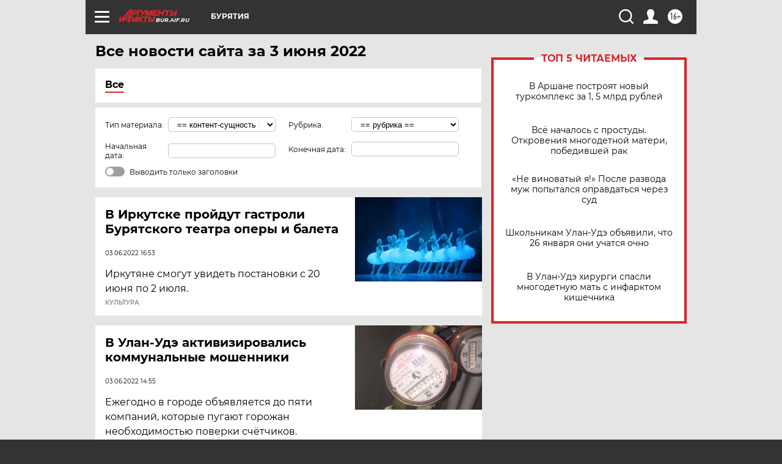

--- FILE ---
content_type: text/html; charset=UTF-8
request_url: https://bur.aif.ru/all/2022-06-03
body_size: 17369
content:
<!DOCTYPE html>
<!--[if IE 8]><html class="ie8"> <![endif]-->
<!--[if gt IE 8]><!--><html lang="ru"> <!--<![endif]-->
<head>
    <!-- created_at 26-01-2026 06:30:53 -->
    <script>
        window.isIndexPage = 0;
        window.isMobileBrowser = 0;
        window.disableSidebarCut = 1;
        window.bannerDebugMode = 0;
    </script>

                
                                    <meta http-equiv="Content-Type" content="text/html; charset=utf-8" >
<meta name="format-detection" content="telephone=no" >
<meta name="viewport" content="width=device-width, user-scalable=no, initial-scale=1.0, maximum-scale=1.0, minimum-scale=1.0" >
<meta http-equiv="X-UA-Compatible" content="IE=edge,chrome=1" >
<meta name="HandheldFriendly" content="true" >
<meta name="format-detection" content="telephone=no" >
<meta name="theme-color" content="#ffffff" >
<meta name="description" content="Самые актуальные и последние новости Улан-Удэ и Бурятии за 3 Июня 2022 на сайте Аргументы и Факты. Будьте в курсе главных свежих новостных событий, фото и видео репортажей." >
<meta name="facebook-domain-verification" content="jiqbwww7rrqnwzjkizob7wrpmgmwq3" >
        <title>Все последние новости Улан-Удэ и Бурятии за 3 Июня 2022 | Аргументы и Факты</title>    <link rel="shortcut icon" type="image/x-icon" href="/favicon.ico" />
    <link rel="icon" type="image/svg+xml" href="/favicon.svg">
    
    <link rel="preload" href="/redesign2018/fonts/montserrat-v15-latin-ext_latin_cyrillic-ext_cyrillic-regular.woff2" as="font" type="font/woff2" crossorigin>
    <link rel="preload" href="/redesign2018/fonts/montserrat-v15-latin-ext_latin_cyrillic-ext_cyrillic-italic.woff2" as="font" type="font/woff2" crossorigin>
    <link rel="preload" href="/redesign2018/fonts/montserrat-v15-latin-ext_latin_cyrillic-ext_cyrillic-700.woff2" as="font" type="font/woff2" crossorigin>
    <link rel="preload" href="/redesign2018/fonts/montserrat-v15-latin-ext_latin_cyrillic-ext_cyrillic-700italic.woff2" as="font" type="font/woff2" crossorigin>
    <link rel="preload" href="/redesign2018/fonts/montserrat-v15-latin-ext_latin_cyrillic-ext_cyrillic-800.woff2" as="font" type="font/woff2" crossorigin>
    <link href="https://bur.aif.ru/all/2022-06-03" rel="canonical" >
<link href="https://bur.aif.ru/redesign2018/css/style.css?5a7" media="all" rel="stylesheet" type="text/css" >
<link href="https://bur.aif.ru/img/icon/apple_touch_icon_57x57.png?5a7" rel="apple-touch-icon" sizes="57x57" >
<link href="https://bur.aif.ru/img/icon/apple_touch_icon_114x114.png?5a7" rel="apple-touch-icon" sizes="114x114" >
<link href="https://bur.aif.ru/img/icon/apple_touch_icon_72x72.png?5a7" rel="apple-touch-icon" sizes="72x72" >
<link href="https://bur.aif.ru/img/icon/apple_touch_icon_144x144.png?5a7" rel="apple-touch-icon" sizes="144x144" >
<link href="https://bur.aif.ru/img/icon/apple-touch-icon.png?5a7" rel="apple-touch-icon" sizes="180x180" >
<link href="https://bur.aif.ru/img/icon/favicon-32x32.png?5a7" rel="icon" type="image/png" sizes="32x32" >
<link href="https://bur.aif.ru/img/icon/favicon-16x16.png?5a7" rel="icon" type="image/png" sizes="16x16" >
<link href="https://bur.aif.ru/img/manifest.json?5a7" rel="manifest" >
<link href="https://bur.aif.ru/img/safari-pinned-tab.svg?5a7" rel="mask-icon" color="#d55b5b" >
<link href="https://bur.aif.ru/resources/front/vendor/jquery-ui/jquery-ui.css?5a7" media="" rel="stylesheet" type="text/css" >
<link href="https://ads.betweendigital.com" rel="preconnect" crossorigin="" >
        <script type="text/javascript">
    //<!--
    var isRedesignPage = true;    //-->
</script>
<script type="text/javascript" src="https://bur.aif.ru/js/output/jquery.min.js?5a7"></script>
<script type="text/javascript" src="https://bur.aif.ru/js/output/header_scripts.js?5a7"></script>
<script type="text/javascript">
    //<!--
    var _sf_startpt=(new Date()).getTime()    //-->
</script>
<script type="text/javascript" src="https://bur.aif.ru/resources/front/vendor/jquery-ui/jquery-ui.min.js?5a7"></script>
<script type="text/javascript" src="https://bur.aif.ru/resources/front/vendor/jquery-ui/i18n/jquery.ui.datepicker-ru.js?5a7"></script>
<script type="text/javascript" src="https://yastatic.net/s3/passport-sdk/autofill/v1/sdk-suggest-with-polyfills-latest.js?5a7"></script>
<script type="text/javascript">
    //<!--
    window.YandexAuthParams = {"oauthQueryParams":{"client_id":"b104434ccf5a4638bdfe8a9101264f3c","response_type":"code","redirect_uri":"https:\/\/aif.ru\/oauth\/yandex\/callback"},"tokenPageOrigin":"https:\/\/aif.ru"};    //-->
</script>
<script type="text/javascript">
    //<!--
    function AdFox_getWindowSize() {
    var winWidth,winHeight;
	if( typeof( window.innerWidth ) == 'number' ) {
		//Non-IE
		winWidth = window.innerWidth;
		winHeight = window.innerHeight;
	} else if( document.documentElement && ( document.documentElement.clientWidth || document.documentElement.clientHeight ) ) {
		//IE 6+ in 'standards compliant mode'
		winWidth = document.documentElement.clientWidth;
		winHeight = document.documentElement.clientHeight;
	} else if( document.body && ( document.body.clientWidth || document.body.clientHeight ) ) {
		//IE 4 compatible
		winWidth = document.body.clientWidth;
		winHeight = document.body.clientHeight;
	}
	return {"width":winWidth, "height":winHeight};
}//END function AdFox_getWindowSize

function AdFox_getElementPosition(elemId){
    var elem;
    
    if (document.getElementById) {
		elem = document.getElementById(elemId);
	}
	else if (document.layers) {
		elem = document.elemId;
	}
	else if (document.all) {
		elem = document.all.elemId;
	}
    var w = elem.offsetWidth;
    var h = elem.offsetHeight;	
    var l = 0;
    var t = 0;
	
    while (elem)
    {
        l += elem.offsetLeft;
        t += elem.offsetTop;
        elem = elem.offsetParent;
    }

    return {"left":l, "top":t, "width":w, "height":h};
} //END function AdFox_getElementPosition

function AdFox_getBodyScrollTop(){
	return self.pageYOffset || (document.documentElement && document.documentElement.scrollTop) || (document.body && document.body.scrollTop);
} //END function AdFox_getBodyScrollTop

function AdFox_getBodyScrollLeft(){
	return self.pageXOffset || (document.documentElement && document.documentElement.scrollLeft) || (document.body && document.body.scrollLeft);
}//END function AdFox_getBodyScrollLeft

function AdFox_Scroll(elemId,elemSrc){
   var winPos = AdFox_getWindowSize();
   var winWidth = winPos.width;
   var winHeight = winPos.height;
   var scrollY = AdFox_getBodyScrollTop();
   var scrollX =  AdFox_getBodyScrollLeft();
   var divId = 'AdFox_banner_'+elemId;
   var ltwhPos = AdFox_getElementPosition(divId);
   var lPos = ltwhPos.left;
   var tPos = ltwhPos.top;

   if(scrollY+winHeight+5 >= tPos && scrollX+winWidth+5 >= lPos){
      AdFox_getCodeScript(1,elemId,elemSrc);
	  }else{
	     setTimeout('AdFox_Scroll('+elemId+',"'+elemSrc+'");',100);
	  }
}//End function AdFox_Scroll    //-->
</script>
<script type="text/javascript">
    //<!--
    function AdFox_SetLayerVis(spritename,state){
   document.getElementById(spritename).style.visibility=state;
}

function AdFox_Open(AF_id){
   AdFox_SetLayerVis('AdFox_DivBaseFlash_'+AF_id, "hidden");
   AdFox_SetLayerVis('AdFox_DivOverFlash_'+AF_id, "visible");
}

function AdFox_Close(AF_id){
   AdFox_SetLayerVis('AdFox_DivOverFlash_'+AF_id, "hidden");
   AdFox_SetLayerVis('AdFox_DivBaseFlash_'+AF_id, "visible");
}

function AdFox_getCodeScript(AF_n,AF_id,AF_src){
   var AF_doc;
   if(AF_n<10){
      try{
	     if(document.all && !window.opera){
		    AF_doc = window.frames['AdFox_iframe_'+AF_id].document;
			}else if(document.getElementById){
			         AF_doc = document.getElementById('AdFox_iframe_'+AF_id).contentDocument;
					 }
		 }catch(e){}
    if(AF_doc){
	   AF_doc.write('<scr'+'ipt type="text/javascript" src="'+AF_src+'"><\/scr'+'ipt>');
	   }else{
	      setTimeout('AdFox_getCodeScript('+(++AF_n)+','+AF_id+',"'+AF_src+'");', 100);
		  }
		  }
}

function adfoxSdvigContent(banID, flashWidth, flashHeight){
	var obj = document.getElementById('adfoxBanner'+banID).style;
	if (flashWidth == '100%') obj.width = flashWidth;
	    else obj.width = flashWidth + "px";
	if (flashHeight == '100%') obj.height = flashHeight;
	    else obj.height = flashHeight + "px";
}

function adfoxVisibilityFlash(banName, flashWidth, flashHeight){
    	var obj = document.getElementById(banName).style;
	if (flashWidth == '100%') obj.width = flashWidth;
	    else obj.width = flashWidth + "px";
	if (flashHeight == '100%') obj.height = flashHeight;
	    else obj.height = flashHeight + "px";
}

function adfoxStart(banID, FirShowFlNum, constVisFlashFir, sdvigContent, flash1Width, flash1Height, flash2Width, flash2Height){
	if (FirShowFlNum == 1) adfoxVisibilityFlash('adfoxFlash1'+banID, flash1Width, flash1Height);
	    else if (FirShowFlNum == 2) {
		    adfoxVisibilityFlash('adfoxFlash2'+banID, flash2Width, flash2Height);
	        if (constVisFlashFir == 'yes') adfoxVisibilityFlash('adfoxFlash1'+banID, flash1Width, flash1Height);
		    if (sdvigContent == 'yes') adfoxSdvigContent(banID, flash2Width, flash2Height);
		        else adfoxSdvigContent(banID, flash1Width, flash1Height);
	}
}

function adfoxOpen(banID, constVisFlashFir, sdvigContent, flash2Width, flash2Height){
	var aEventOpenClose = new Image();
	var obj = document.getElementById("aEventOpen"+banID);
	if (obj) aEventOpenClose.src =  obj.title+'&rand='+Math.random()*1000000+'&prb='+Math.random()*1000000;
	adfoxVisibilityFlash('adfoxFlash2'+banID, flash2Width, flash2Height);
	if (constVisFlashFir != 'yes') adfoxVisibilityFlash('adfoxFlash1'+banID, 1, 1);
	if (sdvigContent == 'yes') adfoxSdvigContent(banID, flash2Width, flash2Height);
}


function adfoxClose(banID, constVisFlashFir, sdvigContent, flash1Width, flash1Height){
	var aEventOpenClose = new Image();
	var obj = document.getElementById("aEventClose"+banID);
	if (obj) aEventOpenClose.src =  obj.title+'&rand='+Math.random()*1000000+'&prb='+Math.random()*1000000;
	adfoxVisibilityFlash('adfoxFlash2'+banID, 1, 1);
	if (constVisFlashFir != 'yes') adfoxVisibilityFlash('adfoxFlash1'+banID, flash1Width, flash1Height);
	if (sdvigContent == 'yes') adfoxSdvigContent(banID, flash1Width, flash1Height);
}    //-->
</script>
<script type="text/javascript" async="true" src="https://yandex.ru/ads/system/header-bidding.js?5a7"></script>
<script type="text/javascript" src="https://ad.mail.ru/static/sync-loader.js?5a7"></script>
<script type="text/javascript" async="true" src="https://cdn.skcrtxr.com/roxot-wrapper/js/roxot-manager.js?pid=42c21743-edce-4460-a03e-02dbaef8f162"></script>
<script type="text/javascript" src="https://cdn-rtb.sape.ru/js/uids.js?5a7"></script>
<script type="text/javascript">
    //<!--
        var adfoxBiddersMap = {
    "betweenDigital": "816043",
 "mediasniper": "2218745",
    "myTarget": "810102",
 "buzzoola": "1096246",
 "adfox_roden-media": "3373170",
    "videonow": "2966090", 
 "adfox_adsmart": "1463295",
  "Gnezdo": "3123512",
    "roxot": "3196121",
 "astralab": "2486209",
  "getintent": "3186204",
 "sape": "2758269",
 "adwile": "2733112",
 "hybrid": "2809332"
};
var syncid = window.rb_sync.id;
	  var biddersCpmAdjustmentMap = {
      'adfox_adsmart': 0.6,
	  'Gnezdo': 0.8,
	  'adwile': 0.8
  };

if (window.innerWidth >= 1024) {
var adUnits = [{
        "code": "adfox_153825256063495017",
  "sizes": [[300, 600], [240,400]],
        "bids": [{
                "bidder": "betweenDigital",
                "params": {
                    "placementId": "3235886"
                }
            },{
                "bidder": "myTarget",
                "params": {
                    "placementId": "555209",
"sendTargetRef": "true",
"additional": {
"fpid": syncid
}			
                }
            },{
                "bidder": "hybrid",
                "params": {
                    "placementId": "6582bbf77bc72f59c8b22f65"
                }
            },{
                "bidder": "buzzoola",
                "params": {
                    "placementId": "1252803"
                }
            },{
                "bidder": "videonow",
                "params": {
                    "placementId": "8503533"
                }
            },{
                    "bidder": "adfox_adsmart",
                    "params": {
						p1: 'cqguf',
						p2: 'hhro'
					}
            },{
                    "bidder": "roxot",
                    "params": {
						placementId: '2027d57b-1cff-4693-9a3c-7fe57b3bcd1f',
						sendTargetRef: true
					}
            },{
                    "bidder": "mediasniper",
                    "params": {
						"placementId": "4417"
					}
            },{
                    "bidder": "Gnezdo",
                    "params": {
						"placementId": "354318"
					}
            },{
                    "bidder": "getintent",
                    "params": {
						"placementId": "215_V_aif.ru_D_Top_300x600"
					}
            },{
                    "bidder": "adfox_roden-media",
                    "params": {
						p1: "dilmj",
						p2: "emwl"
					}
            },{
                    "bidder": "astralab",
                    "params": {
						"placementId": "642ad3a28528b410c4990932"
					}
            }
        ]
    },{
        "code": "adfox_150719646019463024",
		"sizes": [[640,480], [640,360]],
        "bids": [{
                "bidder": "adfox_adsmart",
                    "params": {
						p1: 'cmqsb',
						p2: 'ul'
					}
            },{
                "bidder": "sape",
                "params": {
                    "placementId": "872427",
					additional: {
                       sapeFpUids: window.sapeRrbFpUids || []
                   }				
                }
            },{
                "bidder": "roxot",
                "params": {
                    placementId: '2b61dd56-9c9f-4c45-a5f5-98dd5234b8a1',
					sendTargetRef: true
                }
            },{
                "bidder": "getintent",
                "params": {
                    "placementId": "215_V_aif.ru_D_AfterArticle_640х480"
                }
            }
        ]
    },{
        "code": "adfox_149010055036832877",
		"sizes": [[970,250]],
		"bids": [{
                    "bidder": "adfox_roden-media",
                    "params": {
						p1: 'dilmi',
						p2: 'hfln'
					}
            },{
                    "bidder": "buzzoola",
                    "params": {
						"placementId": "1252804"
					}
            },{
                    "bidder": "getintent",
                    "params": {
						"placementId": "215_V_aif.ru_D_Billboard_970x250"
					}
            },{
                "bidder": "astralab",
                "params": {
                    "placementId": "67bf071f4e6965fa7b30fea3"
                }
            },{
                    "bidder": "hybrid",
                    "params": {
						"placementId": "6582bbf77bc72f59c8b22f66"
					}
            },{
                    "bidder": "myTarget",
                    "params": {
						"placementId": "1462991",
"sendTargetRef": "true",
"additional": {
"fpid": syncid
}			
					}
            }			           
        ]        
    },{
        "code": "adfox_149874332414246474",
		"sizes": [[640,360], [300,250], [640,480]],
		"codeType": "combo",
		"bids": [{
                "bidder": "mediasniper",
                "params": {
                    "placementId": "4419"
                }
            },{
                "bidder": "buzzoola",
                "params": {
                    "placementId": "1220692"
                }
            },{
                "bidder": "astralab",
                "params": {
                    "placementId": "66fd25eab13381b469ae4b39"
                }
            },
			{
                    "bidder": "betweenDigital",
                    "params": {
						"placementId": "4502825"
					}
            }
			           
        ]        
    },{
        "code": "adfox_149848658878716687",
		"sizes": [[300,600], [240,400]],
        "bids": [{
                "bidder": "betweenDigital",
                "params": {
                    "placementId": "3377360"
                }
            },{
                "bidder": "roxot",
                "params": {
                    placementId: 'fdaba944-bdaa-4c63-9dd3-af12fc6afbf8',
					sendTargetRef: true
                }
            },{
                "bidder": "sape",
                "params": {
                    "placementId": "872425",
					additional: {
                       sapeFpUids: window.sapeRrbFpUids || []
                   }
                }
            },{
                "bidder": "adwile",
                "params": {
                    "placementId": "27990"
                }
            }
        ]        
    }
],
	syncPixels = [{
    bidder: 'hybrid',
    pixels: [
    "https://www.tns-counter.ru/V13a****idsh_ad/ru/CP1251/tmsec=idsh_dis/",
    "https://www.tns-counter.ru/V13a****idsh_vid/ru/CP1251/tmsec=idsh_aifru-hbrdis/",
    "https://mc.yandex.ru/watch/66716692?page-url=aifru%3Futm_source=dis_hybrid_default%26utm_medium=%26utm_campaign=%26utm_content=%26utm_term=&page-ref="+window.location.href
]
  }
  ];
} else if (window.innerWidth < 1024) {
var adUnits = [{
        "code": "adfox_14987283079885683",
		"sizes": [[300,250], [300,240]],
        "bids": [{
                "bidder": "betweenDigital",
                "params": {
                    "placementId": "2492448"
                }
            },{
                "bidder": "myTarget",
                "params": {
                    "placementId": "226830",
"sendTargetRef": "true",
"additional": {
"fpid": syncid
}			
                }
            },{
                "bidder": "hybrid",
                "params": {
                    "placementId": "6582bbf77bc72f59c8b22f64"
                }
            },{
                "bidder": "mediasniper",
                "params": {
                    "placementId": "4418"
                }
            },{
                "bidder": "buzzoola",
                "params": {
                    "placementId": "563787"
                }
            },{
                "bidder": "roxot",
                "params": {
                    placementId: '20bce8ad-3a5e-435a-964f-47be17e201cf',
					sendTargetRef: true
                }
            },{
                "bidder": "videonow",
                "params": {
                    "placementId": "2577490"
                }
            },{
                "bidder": "adfox_adsmart",
                    "params": {
						p1: 'cqmbg',
						p2: 'ul'
					}
            },{
                    "bidder": "Gnezdo",
                    "params": {
						"placementId": "354316"
					}
            },{
                    "bidder": "getintent",
                    "params": {
						"placementId": "215_V_aif.ru_M_Top_300x250"
					}
            },{
                    "bidder": "adfox_roden-media",
                    "params": {
						p1: "dilmx",
						p2: "hbts"
					}
            },{
                "bidder": "astralab",
                "params": {
                    "placementId": "642ad47d8528b410c4990933"
                }
            }			
        ]        
    },{
        "code": "adfox_153545578261291257",
		"bids": [{
                    "bidder": "sape",
                    "params": {
						"placementId": "872426",
					additional: {
                       sapeFpUids: window.sapeRrbFpUids || []
                   }
					}
            },{
                    "bidder": "roxot",
                    "params": {
						placementId: 'eb2ebb9c-1e7e-4c80-bef7-1e93debf197c',
						sendTargetRef: true
					}
            }
			           
        ]        
    },{
        "code": "adfox_165346609120174064",
		"sizes": [[320,100]],
		"bids": [            
            		{
                    "bidder": "buzzoola",
                    "params": {
						"placementId": "1252806"
					}
            },{
                    "bidder": "getintent",
                    "params": {
						"placementId": "215_V_aif.ru_M_FloorAd_320x100"
					}
            }
			           
        ]        
    },{
        "code": "adfox_155956315896226671",
		"bids": [            
            		{
                    "bidder": "buzzoola",
                    "params": {
						"placementId": "1252805"
					}
            },{
                    "bidder": "sape",
                    "params": {
						"placementId": "887956",
					additional: {
                       sapeFpUids: window.sapeRrbFpUids || []
                   }
					}
            },{
                    "bidder": "myTarget",
                    "params": {
						"placementId": "821424",
"sendTargetRef": "true",
"additional": {
"fpid": syncid
}			
					}
            }
			           
        ]        
    },{
        "code": "adfox_149874332414246474",
		"sizes": [[640,360], [300,250], [640,480]],
		"codeType": "combo",
		"bids": [{
                "bidder": "adfox_roden-media",
                "params": {
					p1: 'dilmk',
					p2: 'hfiu'
				}
            },{
                "bidder": "mediasniper",
                "params": {
                    "placementId": "4419"
                }
            },{
                "bidder": "roxot",
                "params": {
                    placementId: 'ba25b33d-cd61-4c90-8035-ea7d66f011c6',
					sendTargetRef: true
                }
            },{
                "bidder": "adwile",
                "params": {
                    "placementId": "27991"
                }
            },{
                    "bidder": "Gnezdo",
                    "params": {
						"placementId": "354317"
					}
            },{
                    "bidder": "getintent",
                    "params": {
						"placementId": "215_V_aif.ru_M_Comboblock_300x250"
					}
            },{
                    "bidder": "astralab",
                    "params": {
						"placementId": "66fd260fb13381b469ae4b3f"
					}
            },{
                    "bidder": "betweenDigital",
                    "params": {
						"placementId": "4502825"
					}
            }
			]        
    }
],
	syncPixels = [
  {
    bidder: 'hybrid',
    pixels: [
    "https://www.tns-counter.ru/V13a****idsh_ad/ru/CP1251/tmsec=idsh_mob/",
    "https://www.tns-counter.ru/V13a****idsh_vid/ru/CP1251/tmsec=idsh_aifru-hbrmob/",
    "https://mc.yandex.ru/watch/66716692?page-url=aifru%3Futm_source=mob_hybrid_default%26utm_medium=%26utm_campaign=%26utm_content=%26utm_term=&page-ref="+window.location.href
]
  }
  ];
}
var userTimeout = 1500;
window.YaHeaderBiddingSettings = {
    biddersMap: adfoxBiddersMap,
	biddersCpmAdjustmentMap: biddersCpmAdjustmentMap,
    adUnits: adUnits,
    timeout: userTimeout,
    syncPixels: syncPixels	
};    //-->
</script>
<script type="text/javascript">
    //<!--
    window.yaContextCb = window.yaContextCb || []    //-->
</script>
<script type="text/javascript" async="true" src="https://yandex.ru/ads/system/context.js?5a7"></script>
<script type="text/javascript">
    //<!--
    window.EventObserver = {
    observers: {},

    subscribe: function (name, fn) {
        if (!this.observers.hasOwnProperty(name)) {
            this.observers[name] = [];
        }
        this.observers[name].push(fn)
    },
    
    unsubscribe: function (name, fn) {
        if (!this.observers.hasOwnProperty(name)) {
            return;
        }
        this.observers[name] = this.observers[name].filter(function (subscriber) {
            return subscriber !== fn
        })
    },
    
    broadcast: function (name, data) {
        if (!this.observers.hasOwnProperty(name)) {
            return;
        }
        this.observers[name].forEach(function (subscriber) {
            return subscriber(data)
        })
    }
};    //-->
</script>    
    <script>
  var adcm_config ={
    id:1064,
    platformId: 64,
    init: function () {
      window.adcm.call();
    }
  };
</script>
<script src="https://tag.digitaltarget.ru/adcm.js" async></script>    <meta name="google-site-verification" content="alIAYJbMuf9iHvwRUKs7zwT1OsmeUiqHPGqnnH_7hdQ" /><meta name="zen-verification" content="DhL9Yehk2hYUOpk2XKKlrpqNETuJhDIPMrwjPv0omWxNEYkNHo3DPhWC8QfuYNrI" />    <link rel="stylesheet" type="text/css" media="print" href="https://bur.aif.ru/redesign2018/css/print.css?5a7" />
    <base href=""/>
</head><body class="region__bur ">
<div class="overlay"></div>
<!-- Rating@Mail.ru counter -->
<script type="text/javascript">
var _tmr = window._tmr || (window._tmr = []);
_tmr.push({id: "59428", type: "pageView", start: (new Date()).getTime()});
(function (d, w, id) {
  if (d.getElementById(id)) return;
  var ts = d.createElement("script"); ts.type = "text/javascript"; ts.async = true; ts.id = id;
  ts.src = "https://top-fwz1.mail.ru/js/code.js";
  var f = function () {var s = d.getElementsByTagName("script")[0]; s.parentNode.insertBefore(ts, s);};
  if (w.opera == "[object Opera]") { d.addEventListener("DOMContentLoaded", f, false); } else { f(); }
})(document, window, "topmailru-code");
</script><noscript><div>
<img src="https://top-fwz1.mail.ru/counter?id=59428;js=na" style="border:0;position:absolute;left:-9999px;" alt="Top.Mail.Ru" />
</div></noscript>
<!-- //Rating@Mail.ru counter -->



<div class="container" id="container">
    
        <noindex><div class="adv_content bp__body_first no_lands no_portr adwrapper"><div class="banner_params hide" data-params="{&quot;id&quot;:4921,&quot;num&quot;:1,&quot;place&quot;:&quot;body_first&quot;}"></div>
<!--AdFox START-->
<!--aif_direct-->
<!--Площадка: AIF_fullscreen /  / -->
<!--Тип баннера: FullScreen-->
<!--Расположение: <верх страницы>-->
<div id="adfox_150417328041091508"></div>
<script>     
    window.yaContextCb.push(()=>{
    Ya.adfoxCode.create({
        ownerId: 249933,
        containerId: 'adfox_150417328041091508',
        params: {
            pp: 'g',
            ps: 'cnul',
            p2: 'fptu',
            puid1: ''
        }
    }); 
}); 
</script></div></noindex>
        
        <!--баннер над шапкой--->
                <div class="banner_box">
            <div class="main_banner">
                            </div>
        </div>
                <!--//баннер  над шапкой--->

    <script>
	currentUser = new User();
</script>

<header class="header">
    <div class="count_box_nodisplay">
    <div class="couter_block"><!--LiveInternet counter-->
<script type="text/javascript"><!--
document.write("<img src='https://counter.yadro.ru//hit;AIF?r"+escape(document.referrer)+((typeof(screen)=="undefined")?"":";s"+screen.width+"*"+screen.height+"*"+(screen.colorDepth?screen.colorDepth:screen.pixelDepth))+";u"+escape(document.URL)+";h"+escape(document.title.substring(0,80))+";"+Math.random()+"' width=1 height=1 alt=''>");
//--></script><!--/LiveInternet--></div></div>    <div class="topline">
    <a href="#" class="burger openCloser">
        <div class="burger__wrapper">
            <span class="burger__line"></span>
            <span class="burger__line"></span>
            <span class="burger__line"></span>
        </div>
    </a>

    
    <a href="/" class="logo_box">
                <img width="96" height="22" src="https://bur.aif.ru/redesign2018/img/logo.svg?5a7" alt="Аргументы и Факты">
        <div class="region_url">
            bur.aif.ru        </div>
            </a>
    <div itemscope itemtype="http://schema.org/Organization" class="schema_org">
        <img itemprop="logo" src="https://bur.aif.ru/redesign2018/img/logo.svg?5a7" />
        <a itemprop="url" href="/"></a>
        <meta itemprop="name" content="АО «Аргументы и Факты»" />
        <div itemprop="address" itemscope itemtype="http://schema.org/PostalAddress">
            <meta itemprop="postalCode" content="101000" />
            <meta itemprop="addressLocality" content="Москва" />
            <meta itemprop="streetAddress" content="ул. Мясницкая, д. 42"/>
            <meta itemprop="addressCountry" content="RU"/>
            <a itemprop="telephone" href="tel:+74956465757">+7 (495) 646 57 57</a>
        </div>
    </div>
    <div class="age16 age16_topline">16+</div>
    <a href="#" class="region regionOpenCloser">
        <img width="19" height="25" src="https://bur.aif.ru/redesign2018/img/location.svg?5a7"><span>Бурятия</span>
    </a>
    <div class="topline__slot">
             </div>

    <!--a class="topline__hashtag" href="https://aif.ru/health/coronavirus/?utm_medium=header&utm_content=covid&utm_source=aif">#остаемсядома</a-->
    <div class="auth_user_status_js">
        <a href="#" class="user auth_link_login_js auth_open_js"><img width="24" height="24" src="https://bur.aif.ru/redesign2018/img/user_ico.svg?5a7"></a>
        <a href="/profile" class="user auth_link_profile_js" style="display: none"><img width="24" height="24" src="https://bur.aif.ru/redesign2018/img/user_ico.svg?5a7"></a>
    </div>
    <div class="search_box">
        <a href="#" class="search_ico searchOpener">
            <img width="24" height="24" src="https://bur.aif.ru/redesign2018/img/search_ico.svg?5a7">
        </a>
        <div class="search_input">
            <form action="/search" id="search_form1">
                <input type="text" name="text" maxlength="50"/>
            </form>
        </div>
    </div>
</div>

<div class="fixed_menu topline">
    <div class="cont_center">
        <a href="#" class="burger openCloser">
            <div class="burger__wrapper">
                <span class="burger__line"></span>
                <span class="burger__line"></span>
                <span class="burger__line"></span>
            </div>
        </a>
        <a href="/" class="logo_box">
                        <img width="96" height="22" src="https://bur.aif.ru/redesign2018/img/logo.svg?5a7" alt="Аргументы и Факты">
            <div class="region_url">
                bur.aif.ru            </div>
                    </a>
        <div class="age16 age16_topline">16+</div>
        <a href="/" class="region regionOpenCloser">
            <img width="19" height="25" src="https://bur.aif.ru/redesign2018/img/location.svg?5a7">
            <span>Бурятия</span>
        </a>
        <div class="topline__slot">
                    </div>

        <!--a class="topline__hashtag" href="https://aif.ru/health/coronavirus/?utm_medium=header&utm_content=covid&utm_source=aif">#остаемсядома</a-->
        <div class="auth_user_status_js">
            <a href="#" class="user auth_link_login_js auth_open_js"><img width="24" height="24" src="https://bur.aif.ru/redesign2018/img/user_ico.svg?5a7"></a>
            <a href="/profile" class="user auth_link_profile_js" style="display: none"><img width="24" height="24" src="https://bur.aif.ru/redesign2018/img/user_ico.svg?5a7"></a>
        </div>
        <div class="search_box">
            <a href="#" class="search_ico searchOpener">
                <img width="24" height="24" src="https://bur.aif.ru/redesign2018/img/search_ico.svg?5a7">
            </a>
            <div class="search_input">
                <form action="/search">
                    <input type="text" name="text" maxlength="50" >
                </form>
            </div>
        </div>
    </div>
</div>    <div class="regions_box">
    <nav class="cont_center">
        <ul class="regions">
            <li><a href="https://aif.ru?from_menu=1">ФЕДЕРАЛЬНЫЙ</a></li>
            <li><a href="https://spb.aif.ru">САНКТ-ПЕТЕРБУРГ</a></li>

            
                                    <li><a href="https://adigea.aif.ru">Адыгея</a></li>
                
            
                                    <li><a href="https://arh.aif.ru">Архангельск</a></li>
                
            
                
            
                
            
                                    <li><a href="https://astrakhan.aif.ru">Астрахань</a></li>
                
            
                                    <li><a href="https://altai.aif.ru">Барнаул</a></li>
                
            
                                    <li><a href="https://aif.by">Беларусь</a></li>
                
            
                                    <li><a href="https://bel.aif.ru">Белгород</a></li>
                
            
                
            
                                    <li><a href="https://bryansk.aif.ru">Брянск</a></li>
                
            
                                    <li><a href="https://bur.aif.ru">Бурятия</a></li>
                
            
                                    <li><a href="https://vl.aif.ru">Владивосток</a></li>
                
            
                                    <li><a href="https://vlad.aif.ru">Владимир</a></li>
                
            
                                    <li><a href="https://vlg.aif.ru">Волгоград</a></li>
                
            
                                    <li><a href="https://vologda.aif.ru">Вологда</a></li>
                
            
                                    <li><a href="https://vrn.aif.ru">Воронеж</a></li>
                
            
                
            
                                    <li><a href="https://dag.aif.ru">Дагестан</a></li>
                
            
                
            
                                    <li><a href="https://ivanovo.aif.ru">Иваново</a></li>
                
            
                                    <li><a href="https://irk.aif.ru">Иркутск</a></li>
                
            
                                    <li><a href="https://kazan.aif.ru">Казань</a></li>
                
            
                                    <li><a href="https://kzaif.kz">Казахстан</a></li>
                
            
                
            
                                    <li><a href="https://klg.aif.ru">Калининград</a></li>
                
            
                
            
                                    <li><a href="https://kaluga.aif.ru">Калуга</a></li>
                
            
                                    <li><a href="https://kamchatka.aif.ru">Камчатка</a></li>
                
            
                
            
                                    <li><a href="https://karel.aif.ru">Карелия</a></li>
                
            
                                    <li><a href="https://kirov.aif.ru">Киров</a></li>
                
            
                                    <li><a href="https://komi.aif.ru">Коми</a></li>
                
            
                                    <li><a href="https://kostroma.aif.ru">Кострома</a></li>
                
            
                                    <li><a href="https://kuban.aif.ru">Краснодар</a></li>
                
            
                                    <li><a href="https://krsk.aif.ru">Красноярск</a></li>
                
            
                                    <li><a href="https://krym.aif.ru">Крым</a></li>
                
            
                                    <li><a href="https://kuzbass.aif.ru">Кузбасс</a></li>
                
            
                
            
                
            
                                    <li><a href="https://aif.kg">Кыргызстан</a></li>
                
            
                                    <li><a href="https://mar.aif.ru">Марий Эл</a></li>
                
            
                                    <li><a href="https://saransk.aif.ru">Мордовия</a></li>
                
            
                                    <li><a href="https://murmansk.aif.ru">Мурманск</a></li>
                
            
                
            
                                    <li><a href="https://nn.aif.ru">Нижний Новгород</a></li>
                
            
                                    <li><a href="https://nsk.aif.ru">Новосибирск</a></li>
                
            
                
            
                                    <li><a href="https://omsk.aif.ru">Омск</a></li>
                
            
                                    <li><a href="https://oren.aif.ru">Оренбург</a></li>
                
            
                                    <li><a href="https://penza.aif.ru">Пенза</a></li>
                
            
                                    <li><a href="https://perm.aif.ru">Пермь</a></li>
                
            
                                    <li><a href="https://pskov.aif.ru">Псков</a></li>
                
            
                                    <li><a href="https://rostov.aif.ru">Ростов-на-Дону</a></li>
                
            
                                    <li><a href="https://rzn.aif.ru">Рязань</a></li>
                
            
                                    <li><a href="https://samara.aif.ru">Самара</a></li>
                
            
                
            
                                    <li><a href="https://saratov.aif.ru">Саратов</a></li>
                
            
                                    <li><a href="https://sakhalin.aif.ru">Сахалин</a></li>
                
            
                
            
                                    <li><a href="https://smol.aif.ru">Смоленск</a></li>
                
            
                
            
                                    <li><a href="https://stav.aif.ru">Ставрополь</a></li>
                
            
                
            
                                    <li><a href="https://tver.aif.ru">Тверь</a></li>
                
            
                                    <li><a href="https://tlt.aif.ru">Тольятти</a></li>
                
            
                                    <li><a href="https://tomsk.aif.ru">Томск</a></li>
                
            
                                    <li><a href="https://tula.aif.ru">Тула</a></li>
                
            
                                    <li><a href="https://tmn.aif.ru">Тюмень</a></li>
                
            
                                    <li><a href="https://udm.aif.ru">Удмуртия</a></li>
                
            
                
            
                                    <li><a href="https://ul.aif.ru">Ульяновск</a></li>
                
            
                                    <li><a href="https://ural.aif.ru">Урал</a></li>
                
            
                                    <li><a href="https://ufa.aif.ru">Уфа</a></li>
                
            
                
            
                
            
                                    <li><a href="https://hab.aif.ru">Хабаровск</a></li>
                
            
                
            
                                    <li><a href="https://chv.aif.ru">Чебоксары</a></li>
                
            
                                    <li><a href="https://chel.aif.ru">Челябинск</a></li>
                
            
                                    <li><a href="https://chr.aif.ru">Черноземье</a></li>
                
            
                                    <li><a href="https://chita.aif.ru">Чита</a></li>
                
            
                                    <li><a href="https://ugra.aif.ru">Югра</a></li>
                
            
                                    <li><a href="https://yakutia.aif.ru">Якутия</a></li>
                
            
                                    <li><a href="https://yamal.aif.ru">Ямал</a></li>
                
            
                                    <li><a href="https://yar.aif.ru">Ярославль</a></li>
                
                    </ul>
    </nav>
</div>    <div class="top_menu_box">
    <div class="cont_center">
        <nav class="top_menu main_menu_wrapper_js">
                            <ul class="main_menu main_menu_js" id="rubrics">
                                    <li  class="menuItem top_level_item_js">

        <a  href="https://bur.aif.ru/news" title="НОВОСТИ" id="custommenu-10339">НОВОСТИ</a>
    
    </li>                                                <li  class="menuItem top_level_item_js">

        <span  title="Спецпроекты">Спецпроекты</span>
    
            <div class="subrubrics_box submenu_js">
            <ul>
                                                            <li  class="menuItem">

        <a  href="http://dobroe.aif.ru/" title="«АиФ. Доброе сердце»" id="custommenu-9836">«АиФ. Доброе сердце»</a>
    
    </li>                                                                                <li  class="menuItem">

        <a  href="http://warletters.aif.ru/" title="Письма на фронт" id="custommenu-9838">Письма на фронт</a>
    
    </li>                                                                                <li  class="menuItem">

        <a  href="https://aif.ru/static/1965080" title="Детская книга войны" id="custommenu-9839">Детская книга войны</a>
    
    </li>                                                                                <li  class="menuItem">

        <a  href="https://bur.aif.ru/specialproject-instruksiya-sbp/" title="Как вернуть 20% за билет на автобус" id="custommenu-11439">Как вернуть 20% за билет на автобус</a>
    
    </li>                                                                                <li  class="menuItem">

        <a  href="https://aif.ru/special" title="Все спецпроекты" id="custommenu-10359">Все спецпроекты</a>
    
    </li>                                                </ul>
        </div>
    </li>                                                <li  data-rubric_id="7183" class="menuItem top_level_item_js">

        <a  href="/incidents" title="ПРОИСШЕСТВИЯ" id="custommenu-9853">ПРОИСШЕСТВИЯ</a>
    
            <div class="subrubrics_box submenu_js">
            <ul>
                                                            <li  data-rubric_id="7184" class="menuItem">

        <a  href="/incidents/details" title="События" id="custommenu-9878">События</a>
    
    </li>                                                                                <li  data-rubric_id="7186" class="menuItem">

        <a  href="/incidents/fire" title="Пожар" id="custommenu-9880">Пожар</a>
    
    </li>                                                                                <li  data-rubric_id="7185" class="menuItem">

        <a  href="/incidents/crash" title="ДТП" id="custommenu-9879">ДТП</a>
    
    </li>                                                                                <li  data-rubric_id="7187" class="menuItem">

        <a  href="/incidents/scene" title="Криминал" id="custommenu-9881">Криминал</a>
    
    </li>                                                </ul>
        </div>
    </li>                                                <li  class="menuItem top_level_item_js">

        <a  href="https://bur.aif.ru/auto" title="АВТОМОБИЛИ" id="custommenu-10324">АВТОМОБИЛИ</a>
    
            <div class="subrubrics_box submenu_js">
            <ul>
                                                            <li  class="menuItem">

        <a  href="https://bur.aif.ru/auto/details" title="Транспорт" id="custommenu-10325">Транспорт</a>
    
    </li>                                                </ul>
        </div>
    </li>                                                                    <li  data-rubric_id="7156" class="menuItem top_level_item_js">

        <a  href="/politic" title="ПОЛИТИКА" id="custommenu-9845">ПОЛИТИКА</a>
    
            <div class="subrubrics_box submenu_js">
            <ul>
                                                            <li  data-rubric_id="7157" class="menuItem">

        <a  href="/politic/gover" title="Власть" id="custommenu-9864">Власть</a>
    
    </li>                                                                                <li  data-rubric_id="7158" class="menuItem">

        <a  href="/politic/person" title="Персона" id="custommenu-9865">Персона</a>
    
    </li>                                                </ul>
        </div>
    </li>                                                <li  data-rubric_id="7151" class="menuItem top_level_item_js">

        <a  href="/society" title="ОБЩЕСТВО" id="custommenu-9844">ОБЩЕСТВО</a>
    
            <div class="subrubrics_box submenu_js">
            <ul>
                                                            <li  data-rubric_id="7152" class="menuItem">

        <a  href="/society/persona" title="Люди" id="custommenu-9862">Люди</a>
    
    </li>                                                                                <li  data-rubric_id="7153" class="menuItem">

        <a  href="/society/details" title="События" id="custommenu-9863">События</a>
    
    </li>                                                                                <li  data-rubric_id="7154" class="menuItem">

        <a  href="/society/jkh" title="ЖКХ" id="custommenu-9875">ЖКХ</a>
    
    </li>                                                </ul>
        </div>
    </li>                                                <li  data-rubric_id="7159" class="menuItem top_level_item_js">

        <a  href="/culture" title="КУЛЬТУРА" id="custommenu-9846">КУЛЬТУРА</a>
    
            <div class="subrubrics_box submenu_js">
            <ul>
                                                            <li  data-rubric_id="7160" class="menuItem">

        <a  href="/culture/art" title="Искусство" id="custommenu-9866">Искусство</a>
    
    </li>                                                                                <li  data-rubric_id="7161" class="menuItem">

        <a  href="/culture/events" title="События" id="custommenu-9867">События</a>
    
    </li>                                                </ul>
        </div>
    </li>                                                <li  data-rubric_id="7169" class="menuItem top_level_item_js">

        <a  href="/sport" title="СПОРТ" id="custommenu-9848">СПОРТ</a>
    
            <div class="subrubrics_box submenu_js">
            <ul>
                                                            <li  data-rubric_id="7170" class="menuItem">

        <a  href="/sport/persona" title="Люди" id="custommenu-9869">Люди</a>
    
    </li>                                                                                <li  data-rubric_id="7171" class="menuItem">

        <a  href="/sport/details" title="События" id="custommenu-9870">События</a>
    
    </li>                                                                                <li  data-rubric_id="7172" class="menuItem">

        <a  href="/sport/football" title="Футбол" id="custommenu-9877">Футбол</a>
    
    </li>                                                </ul>
        </div>
    </li>                                                <li  data-rubric_id="7167" class="menuItem top_level_item_js">

        <a  href="/health" title="ЗДОРОВЬЕ" id="custommenu-9847">ЗДОРОВЬЕ</a>
    
            <div class="subrubrics_box submenu_js">
            <ul>
                                                            <li  data-rubric_id="7168" class="menuItem">

        <a  href="/health/med" title="Медицина" id="custommenu-9868">Медицина</a>
    
    </li>                                                </ul>
        </div>
    </li>                        </ul>

            <ul id="projects" class="specprojects static_submenu_js"></ul>
            <div class="right_box">
                <div class="fresh_number">
    <h3>Свежий номер</h3>
    <a href="/gazeta/number/59181" class="number_box">
                    <img loading="lazy" src="https://aif-s3.aif.ru/images/044/542/8be56c88711aca8900bf201e8f9b1470.webp" width="91" height="120">
                <div class="text">
            № 52. 24/12/2025 <br /> АиФ в Бурятии        </div>
    </a>
</div>
<div class="links_box">
    <a href="/gazeta">Издания</a>
</div>
                <div class="sharings_box">
    <span>АиФ в социальных сетях</span>
    <ul class="soc">
                <li>
        <a href="https://vk.com/bur_aif_ru" rel="nofollow" target="_blank">
            <img src="https://aif.ru/redesign2018/img/sharings/vk.svg">
        </a>
    </li>
            <li>
            <a class="rss_button_black" href="/rss/all.php" target="_blank">
                <img src="https://bur.aif.ru/redesign2018/img/sharings/waflya.svg?5a7" />
            </a>
        </li>
                <li>
        <a href="https://itunes.apple.com/ru/app/argumenty-i-fakty/id333210003?mt=8" rel="nofollow" target="_blank">
            <img src="https://aif.ru/redesign2018/img/sharings/apple.svg">
        </a>
    </li>
        <li>
        <a href="https://play.google.com/store/apps/details?id=ru.mobifactor.aifnews" rel="nofollow" target="_blank">
            <img src="https://aif.ru/redesign2018/img/sharings/androd.svg">
        </a>
    </li>
    </ul>
</div>
            </div>
        </nav>
    </div>
</div></header>            	<div class="content_containers_wrapper_js">
        <div class="content_body  content_container_js">
            <div class="content">
                                <script type="text/javascript">
    $(document).ready(function () {
        $('.all_content_list_js').allContentList({url: '/all/2022-06-03'});
    });
</script>
<div class="all_content_list_js">
<div class="title_box">
    <h2>Все новости сайта за 3 июня 2022</h2>
</div>
<div class="switcher">
    <ul>
        <li class="active" >
            <a href="/all">Все</a>
        </li>
    </ul>
</div>
<div class="tags_form">
    <form id="all_data" action="" method="POST">
        <div class="input_box">
            <label for="material_type">Тип материала:</label>
            <select name="item_type" id="item_type">
    <option value="0">== контент-сущность ==</option>
    <option value="1">статья</option>
    <option value="2">новость</option>
    <option value="3">вопрос-ответ</option>
    <option value="6">сюжет</option>
    <option value="7">онлайн</option>
    <option value="14">мнение</option>
    <option value="19">фотогалерея</option>
    <option value="16">досье</option>
    <option value="17">рецепт</option>
    <option value="46">тесты</option>
</select>        </div>
        <div class="input_box">
            <label for="rubric">Рубрика:</label>
            <select name="rubric_id" id="rubric_id">
    <option value="no">== рубрика ==</option>
    <option value="7207"> - Новогодняя афиша</option>
    <option value="7164">АВТОМОБИЛИ</option>
    <option value="7166">АВТОМОБИЛИ - АВТО: Дороги</option>
    <option value="7165">АВТОМОБИЛИ - АВТО: Транспорт</option>
    <option value="7210">Архив</option>
    <option value="7191">АФИША</option>
    <option value="7192">АФИША - АФИША: Подробности</option>
    <option value="7204">ВОПРОС-ОТВЕТ</option>
    <option value="7205">ВОПРОС-ОТВЕТ - Каталог</option>
    <option value="7188">ДАЧА</option>
    <option value="7189">ДАЧА - ДАЧА: Сельское хозяйство</option>
    <option value="7173">ДЕНЬГИ</option>
    <option value="7174">ДЕНЬГИ - ДЕНЬГИ: События</option>
    <option value="7175">ДЕНЬГИ - ДЕНЬГИ: Финансы</option>
    <option value="7176">ДЕНЬГИ - ДЕНЬГИ: Цены</option>
    <option value="7179">ДОСУГ</option>
    <option value="7182">ДОСУГ - ДОСУГ: Афиша</option>
    <option value="7181">ДОСУГ - ДОСУГ: Конкурсы</option>
    <option value="7180">ДОСУГ - ДОСУГ: События</option>
    <option value="7167">ЗДОРОВЬЕ</option>
    <option value="7168">ЗДОРОВЬЕ - ЗДОРОВЬЕ: Медицина</option>
    <option value="7201">ИНФОГРАФИКА</option>
    <option value="7202">ИНФОГРАФИКА - ПАМЯТКА</option>
    <option value="7203">ИНФОГРАФИКА - РЕЦЕПТЫ</option>
    <option value="7193">КОНКУРСЫ</option>
    <option value="7194">КОНКУРСЫ - КОНКУРСЫ: Подробности</option>
    <option value="7190">Конференции</option>
    <option value="7159">КУЛЬТУРА</option>
    <option value="7160">КУЛЬТУРА - КУЛЬТУРА: Искусство</option>
    <option value="7162">КУЛЬТУРА - КУЛЬТУРА: Кино</option>
    <option value="7161">КУЛЬТУРА - КУЛЬТУРА: События</option>
    <option value="7163">КУЛЬТУРА - КУЛЬТУРА: Театр </option>
    <option value="7177">НЕДВИЖИМОСТЬ</option>
    <option value="7178">НЕДВИЖИМОСТЬ - НЕДВИЖИМОСТЬ: Жилье</option>
    <option value="7208">Новый год</option>
    <option value="7195">ОБРАЗОВАНИЕ</option>
    <option value="7197">ОБРАЗОВАНИЕ - ОБРАЗОВАНИЕ: вузы</option>
    <option value="7196">ОБРАЗОВАНИЕ - ОБРАЗОВАНИЕ: Школы</option>
    <option value="7151">ОБЩЕСТВО</option>
    <option value="7154">ОБЩЕСТВО - ОБЩЕСТВО: ЖКХ</option>
    <option value="7155">ОБЩЕСТВО - ОБЩЕСТВО: Семья</option>
    <option value="7153">ОБЩЕСТВО - ОБЩЕСТВО: События</option>
    <option value="7152">ОБЩЕСТВО - ОБЩЕСТВО:Люди</option>
    <option value="7200">ПИСЬМА ЧИТАТЕЛЕЙ</option>
    <option value="7156">ПОЛИТИКА</option>
    <option value="7157">ПОЛИТИКА - ПОЛИТИКА: Власть</option>
    <option value="7158">ПОЛИТИКА - ПОЛИТИКА: Персона</option>
    <option value="7862">ПРАЗДНИКИ</option>
    <option value="7183">ПРОИСШЕСТВИЯ</option>
    <option value="7185">ПРОИСШЕСТВИЯ - ПРОИСШЕСТВИЯ: ДТП </option>
    <option value="7187">ПРОИСШЕСТВИЯ - ПРОИСШЕСТВИЯ: Криминал </option>
    <option value="7186">ПРОИСШЕСТВИЯ - ПРОИСШЕСТВИЯ: Пожар </option>
    <option value="7184">ПРОИСШЕСТВИЯ - ПРОИСШЕСТВИЯ: События</option>
    <option value="7198">СЕМЬЯ</option>
    <option value="7199">СЕМЬЯ - СЕМЬЯ</option>
    <option value="7169">СПОРТ</option>
    <option value="7170">СПОРТ - СПОРТ: Люди</option>
    <option value="7171">СПОРТ - СПОРТ: События</option>
    <option value="7172">СПОРТ - СПОРТ: Футбол</option>
    <option value="7863">ТУРИЗМ</option>
    <option value="7861">ЭКОЛОГИЯ</option>
    <option value="7867">ЭКОНОМИКА</option>
</select>        </div>
        <div class="input_box">
            <label for="rubric">Начальная дата:</label>
            <input name="date_from" class="datepicker_js" autocomplete="off">
        </div>
        <div class="input_box">
            <label for="rubric">Конечная дата:</label>
            <input name="date_to" class="datepicker_js" autocomplete="off">
        </div>
        <div class="checker_box">
            <input type="checkbox" name="only_title" id="only_title" value="1" class="only_title_js">
            <label for="only_title"><span>Выводить только заголовки</span></label>
        </div>
        <a href="#" style="display: none;" class="load_more_virtual_js"></a>
    </form>
</div><section class="article_list content_list_js">
                
<div class="list_item" data-item-id="4091144">
            <a href="https://bur.aif.ru/culture/v_irkutske_proydut_gastroli_buryatskogo_teatra_opery_i_baleta" class="img_box no_title_element_js">
            <img loading="lazy" title="Гастроли пройдут с 20 июня по 2 июля." src="https://aif-s3.aif.ru/images/028/056/eb859255f4cfab81e3860c470bdbe8f9.jpeg" />
        </a>
    
    <div class="text_box_only_title title_element_js">
        <div class="box_info">
            <a href="https://bur.aif.ru/culture/v_irkutske_proydut_gastroli_buryatskogo_teatra_opery_i_baleta"><span class="item_text__title">В Иркутске пройдут гастроли Бурятского театра оперы и балета</span></a>
        </div>
    </div>

    <div class="text_box no_title_element_js">
        <div class="box_info">
            <a href="https://bur.aif.ru/culture/v_irkutske_proydut_gastroli_buryatskogo_teatra_opery_i_baleta"><span class="item_text__title">В Иркутске пройдут гастроли Бурятского театра оперы и балета</span></a>
            <span class="text_box__date">03.06.2022 16:53</span>
        </div>
        <span>Иркутяне смогут увидеть постановки с 20 июня по 2 июля.</span>
    </div>

            <a href="https://bur.aif.ru/culture" class="rubric_link no_title_element_js">КУЛЬТУРА</a>
    </div>            
<div class="list_item" data-item-id="4090874">
            <a href="https://bur.aif.ru/society/v_ulan-ude_aktivizirovalis_kommunalnye_moshenniki" class="img_box no_title_element_js">
            <img loading="lazy" title="Ежегодно в городе объявляется до пяти компаний, которые пугают горожан необходимостью поверки счётчиков." src="https://aif-s3.aif.ru/images/028/053/adc97422769b50b159483e26d1bae6cd.JPG" />
        </a>
    
    <div class="text_box_only_title title_element_js">
        <div class="box_info">
            <a href="https://bur.aif.ru/society/v_ulan-ude_aktivizirovalis_kommunalnye_moshenniki"><span class="item_text__title">В Улан-Удэ активизировались коммунальные мошенники</span></a>
        </div>
    </div>

    <div class="text_box no_title_element_js">
        <div class="box_info">
            <a href="https://bur.aif.ru/society/v_ulan-ude_aktivizirovalis_kommunalnye_moshenniki"><span class="item_text__title">В Улан-Удэ активизировались коммунальные мошенники</span></a>
            <span class="text_box__date">03.06.2022 14:55</span>
        </div>
        <span>Ежегодно в городе объявляется до пяти компаний, которые пугают горожан необходимостью поверки счётчиков.</span>
    </div>

            <a href="https://bur.aif.ru/society" class="rubric_link no_title_element_js">ОБЩЕСТВО</a>
    </div>            
<div class="list_item" data-item-id="4090855">
            <a href="https://bur.aif.ru/sport/boycy_specnaza_narkokontrolya_buryatii_vyigrali_neskolko_sportivnyh_turnirov" class="img_box no_title_element_js">
            <img loading="lazy" title="Полицейские взяли призы в соревнованиях по стрельбе из пистолета, волейболу и марафон." src="https://aif-s3.aif.ru/images/028/053/acd37fc50a63199aa35616050ab0a803.jpg" />
        </a>
    
    <div class="text_box_only_title title_element_js">
        <div class="box_info">
            <a href="https://bur.aif.ru/sport/boycy_specnaza_narkokontrolya_buryatii_vyigrali_neskolko_sportivnyh_turnirov"><span class="item_text__title">Бойцы спецназа наркоконтроля Бурятии выиграли несколько спортивных турниров</span></a>
        </div>
    </div>

    <div class="text_box no_title_element_js">
        <div class="box_info">
            <a href="https://bur.aif.ru/sport/boycy_specnaza_narkokontrolya_buryatii_vyigrali_neskolko_sportivnyh_turnirov"><span class="item_text__title">Бойцы спецназа наркоконтроля Бурятии выиграли несколько спортивных турниров</span></a>
            <span class="text_box__date">03.06.2022 14:43</span>
        </div>
        <span>Полицейские взяли призы в соревнованиях по стрельбе из пистолета, волейболу и марафон.</span>
    </div>

            <a href="https://bur.aif.ru/sport" class="rubric_link no_title_element_js">СПОРТ</a>
    </div>            
<div class="list_item" data-item-id="4090846">
            <a href="https://bur.aif.ru/society/habib_pozdravil_udanudencev_s_nastupayushchim_dnyom_goroda" class="img_box no_title_element_js">
            <img loading="lazy" title="Он выступит в рамках торжественного закрытия праздника на площади Советов." src="https://aif-s3.aif.ru/images/028/053/1b7de9e87e0045d23cf38b2e4d7c4463.jpg" />
        </a>
    
    <div class="text_box_only_title title_element_js">
        <div class="box_info">
            <a href="https://bur.aif.ru/society/habib_pozdravil_udanudencev_s_nastupayushchim_dnyom_goroda"><span class="item_text__title">Хабиб поздравил уданудэнцев с наступающим Днём города</span></a>
        </div>
    </div>

    <div class="text_box no_title_element_js">
        <div class="box_info">
            <a href="https://bur.aif.ru/society/habib_pozdravil_udanudencev_s_nastupayushchim_dnyom_goroda"><span class="item_text__title">Хабиб поздравил уданудэнцев с наступающим Днём города</span></a>
            <span class="text_box__date">03.06.2022 14:41</span>
        </div>
        <span>Он выступит в рамках торжественного закрытия праздника на площади Советов.</span>
    </div>

            <a href="https://bur.aif.ru/society" class="rubric_link no_title_element_js">ОБЩЕСТВО</a>
    </div>            
<div class="list_item" data-item-id="4090500">
            <a href="https://bur.aif.ru/incidents/v_kabanskom_rayone_recidivist_ukral_stroymaterial_s_sosedskoy_usadby" class="img_box no_title_element_js">
            <img loading="lazy" title="Мужчина хотел обновить свою баню." src="https://aif-s3.aif.ru/images/028/050/4f830092e0d44d058ad7ee88a7e1fec4.jpg" />
        </a>
    
    <div class="text_box_only_title title_element_js">
        <div class="box_info">
            <a href="https://bur.aif.ru/incidents/v_kabanskom_rayone_recidivist_ukral_stroymaterial_s_sosedskoy_usadby"><span class="item_text__title">В Кабанском районе рецидивист украл стройматериал с соседской усадьбы</span></a>
        </div>
    </div>

    <div class="text_box no_title_element_js">
        <div class="box_info">
            <a href="https://bur.aif.ru/incidents/v_kabanskom_rayone_recidivist_ukral_stroymaterial_s_sosedskoy_usadby"><span class="item_text__title">В Кабанском районе рецидивист украл стройматериал с соседской усадьбы</span></a>
            <span class="text_box__date">03.06.2022 09:57</span>
        </div>
        <span>Мужчина хотел обновить свою баню.</span>
    </div>

            <a href="https://bur.aif.ru/incidents" class="rubric_link no_title_element_js">ПРОИСШЕСТВИЯ</a>
    </div>            
<div class="list_item" data-item-id="4090488">
            <a href="https://bur.aif.ru/incidents/zhitelnicu_barguzinskogo_rayona_poymali_za_ustanovkoy_setey_v_protoke" class="img_box no_title_element_js">
            <img loading="lazy" title="В отношении женщины составлено несколько протоколов об административном правонарушении." src="https://aif-s3.aif.ru/images/028/050/aac742fe6eb2c3a32802e93110bad9ef.jpg" />
        </a>
    
    <div class="text_box_only_title title_element_js">
        <div class="box_info">
            <a href="https://bur.aif.ru/incidents/zhitelnicu_barguzinskogo_rayona_poymali_za_ustanovkoy_setey_v_protoke"><span class="item_text__title">Жительницу Баргузинского района поймали за установкой сетей в протоке</span></a>
        </div>
    </div>

    <div class="text_box no_title_element_js">
        <div class="box_info">
            <a href="https://bur.aif.ru/incidents/zhitelnicu_barguzinskogo_rayona_poymali_za_ustanovkoy_setey_v_protoke"><span class="item_text__title">Жительницу Баргузинского района поймали за установкой сетей в протоке</span></a>
            <span class="text_box__date">03.06.2022 09:39</span>
        </div>
        <span>В отношении женщины составлено несколько протоколов об административном правонарушении.</span>
    </div>

            <a href="https://bur.aif.ru/incidents" class="rubric_link no_title_element_js">ПРОИСШЕСТВИЯ</a>
    </div>    

</section>
</div>                            </div>
                            <div class="right_column">
                    <div class="content_sticky_column_js">
                    <noindex><div class="adv_content bp__header300x250 no_lands no_portr adwrapper mbottom10 topToDown"><div class="banner_params hide" data-params="{&quot;id&quot;:5424,&quot;num&quot;:1,&quot;place&quot;:&quot;header300x250&quot;}"></div>
<center>


<!--AdFox START-->
<!--aif_direct-->
<!--Площадка: AIF.ru / * / *-->
<!--Тип баннера: 240x400/300x250_верх_сетки-->
<!--Расположение: <верх страницы>-->
<div id="adfox_153825256063495017"></div>
<script>
window.yaContextCb.push(()=>{
    Ya.adfoxCode.create({
      ownerId: 249933,
        containerId: 'adfox_153825256063495017',
        params: {
            pp: 'g',
            ps: 'chxs',
            p2: 'fqve',
            puid1: ''
          }
    });
});
</script>

</center></div></noindex>
            <section class="top5">
    <div class="top_decor">
        <div class="red_line"></div>
        <h3>Топ 5 читаемых</h3>
        <div class="red_line"></div>
    </div>
            <ul>
                            <li>
                    <a href="https://bur.aif.ru/society/v-arshane-postroyat-novyy-turkompleks-za-1-5-mlrd-rubley">
                        В Аршане построят новый туркомплекс за 1, 5 млрд рублей                    </a>
                </li>
                            <li>
                    <a href="https://bur.aif.ru/society/vsyo-nachalos-s-prostudy-otkroveniya-mnogodetnoy-materi-pobedivshey-rak">
                        Всё началось с простуды. Откровения многодетной матери, победившей рак                    </a>
                </li>
                            <li>
                    <a href="https://bur.aif.ru/incidents/-ne-vinovatyy-ya-posle-razvoda-muzh-popytalsya-opravdatsya-cherez-sud">
                        «Не виноватый я!» После развода муж попытался оправдаться через суд                    </a>
                </li>
                            <li>
                    <a href="https://bur.aif.ru/society/shkolnikam-ulan-ude-obyavili-chto-26-yanvarya-oni-uchatsya-ochno">
                        Школьникам Улан-Удэ объявили, что 26 января они учатся очно                    </a>
                </li>
                            <li>
                    <a href="https://bur.aif.ru/society/v-ulan-ude-hirurgi-spasli-mnogodetnuyu-mat-s-infarktom-kishechnika">
                        В Улан-Удэ хирурги спасли многодетную мать с инфарктом кишечника                    </a>
                </li>
                    </ul>
    </section>

<div class="tizer">
                        </div>

    
<div class="topToDownPoint"></div>
                    </div>
                </div>
                <div class="endTopToDown_js"></div>
                    </div>
    </div>

    
    <div class="cont_center">
            </div>
        

    <!-- segment footer -->
    <footer>
    <div class="cont_center">
        <div class="footer_wrapper">
            <div class="footer_col">
                <div class="footer_logo">
                    <img src="https://bur.aif.ru/redesign2018/img/white_logo.svg?5a7" alt="bur.aif.ru">
                    <div class="region_url">
                        bur.aif.ru                    </div>
                </div>
            </div>
            <div class="footer_col">
                <nav class="footer_menu">
                    <ul>
                    <li>
            <a href="https://bur.aif.ru/static/2850554">Контакты</a>
        </li>
                            <li>
            <a href="https://bur.aif.ru/static/2879135">Реклама на сайте</a>
        </li>
                            <li>
            <a href="https://bur.aif.ru/static/2879138">Реклама в газете</a>
        </li>
                <li class="error_rep"><a href="/contacts#anchor=error_form">СООБЩИТЬ В РЕДАКЦИЮ ОБ ОШИБКЕ</a></li>
</ul>

                </nav>
                <div class="footer_text">
                    <p><b>2026 АО «Аргументы и Факты»&nbsp;</b>Генеральный директор Руслан Новиков. Главный редактор Михаил<span rel="pastemarkerend" id="pastemarkerend78054"></span> Чкаников. Директор по развитию цифрового направления и новым медиа АиФ.ru Денис Халаимов. Первый заместитель главного редактора, шеф-редактор сайта Рукобратский В. А.</p>

<p><span rel="pastemarkerend" id="pastemarkerend66732"> СМИ «aif.ru» зарегистрировано в Федеральной службе по надзору в сфере связи, информационных технологий и массовых коммуникаций (РОСКОМНАДЗОР), регистрационный номер Эл № ФС 77-78200 от 06 апреля 2020 г. Учредитель: АО «Аргументы и факты». Интернет-сайт «aif.ru» функционирует при финансовой поддержке Министерства цифрового развития, связи и массовых коммуникаций Российской Федерации.<span rel="pastemarkerend" id="pastemarkerend89278"></span></span></p>

<p>e-mail: glavred@aif.ru, тел. +7 (495) 646 57 57. 16+</p>

<p>Все права защищены. Копирование и использование полных материалов запрещено, частичное цитирование возможно только при условии гиперссылки на сайт www.aif.ru. </p>                </div>
                <div class="counters">
                                                                    <div class="couter_block"><!--LiveInternet logo-->
<a href="https://www.liveinternet.ru/click;AIF"
target=_blank><img src="https://counter.yadro.ru//logo;AIF?22.2"
title="LiveInternet: показано число просмотров за 24 часа, посетителей за 24 часа и за сегодня"
alt="" border=0 width=88 height=31></a>
<!--/LiveInternet--></div>
                        
                        <div class="footer-link">
                            <a href="https://appgallery.huawei.com/app/C101189759" rel="nofollow" target="_blank">
                                <img src="https://bur.aif.ru/redesign2018/img/huawei.png?5a7" />
                            </a>
                        </div>

                        <div class="age16">16+</div>

                        <div class="count_box_nodisplay">
                            <div class="couter_block"><!-- Yandex.Metrika counter -->
<script type="text/javascript" >
    (function (d, w, c) {
        (w[c] = w[c] || []).push(function() {
            try {
                w.yaCounter51369400 = new Ya.Metrika2({
                    id:51369400,
                    clickmap:true,
                    trackLinks:true,
                    accurateTrackBounce:true,
                    webvisor:true
                });
            } catch(e) { }
        });

        var n = d.getElementsByTagName("script")[0],
            s = d.createElement("script"),
            f = function () { n.parentNode.insertBefore(s, n); };
        s.type = "text/javascript";
        s.async = true;
        s.src = "https://mc.yandex.ru/metrika/tag.js";

        if (w.opera == "[object Opera]") {
            d.addEventListener("DOMContentLoaded", f, false);
        } else { f(); }
    })(document, window, "yandex_metrika_callbacks2");
</script>
<noscript><div><img src="https://mc.yandex.ru/watch/51369400" style="position:absolute; left:-9999px;" alt="" /></div></noscript>
<!-- /Yandex.Metrika counter --></div><div class="couter_block"><!-- tns-counter.ru --> 
<script language="JavaScript" type="text/javascript"> 
    var img = new Image();
    img.src = 'https://www.tns-counter.ru/V13a***R>' + document.referrer.replace(/\*/g,'%2a') + '*aif_ru/ru/UTF-8/tmsec=mx3_aif_ru/' + Math.round(Math.random() * 1000000000);
</script> 
<noscript> 
    <img src="https://www.tns-counter.ru/V13a****aif_ru/ru/UTF-8/tmsec=mx3_aif_ru/" width="1" height="1" alt="">
</noscript> </div>
                                                                                </div>

                                                            </div>
            </div>
        </div>
    </div>

    <script type='text/javascript'>
        $(document).ready(function(){
            window.CookieMessenger('CookieMessenger');
        });
        </script></footer>



<!-- Footer Scripts -->
<script type="text/javascript" src="https://bur.aif.ru/js/output/delayed.js?5a7"></script>
<script type="text/javascript">
    //<!--
    $(document).ready(function() { $('.header').headerJs(); });    //-->
</script>
<script type="text/javascript">
    //<!--
    ((counterHostname) => {
        window.MSCounter = {
            counterHostname: counterHostname
        };
        window.mscounterCallbacks = window.mscounterCallbacks || [];
        window.mscounterCallbacks.push(() => {
            msCounterExampleCom = new MSCounter.counter({
                    'account':'aif_ru',
                    'tmsec': 'aif_ru',
                    'autohit' : true
                });
        });
  
        const newScript = document.createElement('script');
        newScript.async = true;
        newScript.src = `${counterHostname}/ncc/counter.js`;
 
        const referenceNode = document.querySelector('script');
        if (referenceNode) {
            referenceNode.parentNode.insertBefore(newScript, referenceNode);
        } else {
            document.firstElementChild.appendChild(newScript);
        }
    })('https://tns-counter.ru/');    //-->
</script></div>


<div class="full_screen_adv no_portr no_lands no_desc"><!--Место для фулскрина--></div>
<a id="backgr_link"></a>
</body>
</html>

--- FILE ---
content_type: text/html
request_url: https://tns-counter.ru/nc01a**R%3Eundefined*aif_ru/ru/UTF-8/tmsec=aif_ru/265508072***
body_size: -72
content:
4EB37C49697699A1X1769380257:4EB37C49697699A1X1769380257